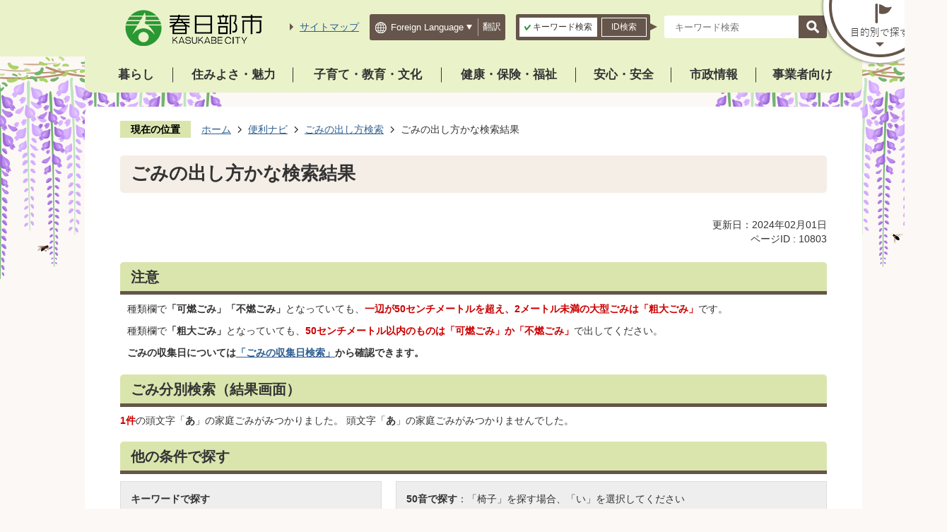

--- FILE ---
content_type: text/html
request_url: https://www.city.kasukabe.lg.jp/benrinavi/kateigomi/kana.html
body_size: 53923
content:
<!DOCTYPE HTML>
<html lang="ja">
<head>
  <meta charset="utf-8">
                                                                                              

        <meta name="keywords" content="">
<meta name="description" content="">    <meta property="og:title" content="ごみの出し方かな検索結果|春日部市公式ホームページ">
<meta property="og:type" content="article">
<meta property="og:url" content="https://www.city.kasukabe.lg.jp/benrinavi/kateigomi/kana.html">
  <meta property="og:image" content="//www.city.kasukabe.lg.jp/theme/base/img_common/ogp_noimage.png" />
  <meta property="og:description" content="              種類欄で「可燃ごみ」「不燃ごみ」となっていても、一辺が50センチメートルを超え、2メートル未満の大型ごみは「粗大ごみ」です。種類欄で「粗大ごみ」となっていても、50センチメートル以内のものは「可燃ごみ」か「不燃ごみ」で出してください。            " />  <meta name="viewport" content="width=750, user-scalable=yes">      <meta name="nsls:timestamp" content="Wed, 31 Jan 2024 15:00:00 GMT">            <title>ごみの出し方かな検索結果／春日部市公式ホームページ</title>    <link rel="canonical" href="https://www.city.kasukabe.lg.jp/benrinavi/kateigomi/kana.html">        
                            <link rel="icon" href="//www.city.kasukabe.lg.jp/favicon.ico">
        <link rel="apple-touch-icon" href="//www.city.kasukabe.lg.jp/theme/base/img_common/smartphone.png">
                                                  <link href="//www.city.kasukabe.lg.jp/theme/base/css/sub.css" rel="stylesheet" type="text/css" class="sp-style">              

                      
            
                                                        <script src="//www.city.kasukabe.lg.jp/theme/base/js/jquery.js"></script>
                              <script src="//www.city.kasukabe.lg.jp/theme/base/js/jquery_cookie.js"></script>
                              <script src="//www.city.kasukabe.lg.jp/theme/base/js/jquery-ui.min.js"></script>
                              <script src="//www.city.kasukabe.lg.jp/theme/base/js/common_lib.js"></script>
                              <script src="//www.city.kasukabe.lg.jp/theme/base/js/jquery.easing.1.3.js"></script>
                              <script src="//www.city.kasukabe.lg.jp/theme/base/js/jquery.bxslider.js"></script>
                              <script src="//www.city.kasukabe.lg.jp/theme/base/js/jquery_dropmenu.js"></script>
                                                          <script>(function(w,d,s,l,i){w[l]=w[l]||[];w[l].push({'gtm.start':
new Date().getTime(),event:'gtm.js'});var f=d.getElementsByTagName(s)[0],
j=d.createElement(s),dl=l!='dataLayer'?'&l='+l:'';j.async=true;j.src=
'https://www.googletagmanager.com/gtm.js?id='+i+dl;f.parentNode.insertBefore(j,f);
})(window,document,'script','dataLayer','GTM-T5N6PD4');</script>
<script src="//www.city.kasukabe.lg.jp/theme/base/js/jquery.smartslider.js"></script>
<script src="//www.city.kasukabe.lg.jp/theme/base/js/common.js"></script>
<script src="//www.city.kasukabe.lg.jp/theme/base/js/mutual_switching/mutual_switching.js"></script>
                                              <script src='//www.google.com/jsapi'></script>
                                          <script src="//www.city.kasukabe.lg.jp/theme/base/js/sub.js"></script>
                          

              
                  
  <!--[if lt IE 9]>
  <script src="//www.city.kasukabe.lg.jp/theme/base/js/html5shiv-printshiv.min.js"></script>
  <script src="//www.city.kasukabe.lg.jp/theme/base/js/css3-mediaqueries.js"></script>
  <![endif]-->

  <script>
    var cms_api_token="eyJ0eXAiOiJKV1QiLCJhbGciOiJIUzI1NiJ9.eyJjdXN0b21lcl9jb2RlIjoiMjExMjY0Iiwic2VydmljZV9uYW1lIjoiU01BUlQgQ01TIn0.soTyrani5NFtKTujG3ggxnxpqzv01mNIHMLDOBFtrmQ";
    var cms_api_domain="api2nd.smart-lgov.jp";
    var cms_api_site="";
    var cms_app_version="1.0.0";
    var cms_app_id="jp.ad.smartvalue.kasukabejoho";
    var site_domain = "https://www.city.kasukabe.lg.jp";
    var theme_name = "base";
    var cms_recruit_no = "0";
    var cms_recruit_history_no = "0";
    var cms_recruit_search_item = '[]';
    var is_smartphone = false;  </script>

  
  


</head>
<body>
          
              
                
  
  
  <p id="smartphone" class="jqs-go-to-sp" style="display: none;">
  <a href="https://www.city.kasukabe.lg.jp/benrinavi/kateigomi/kana.html" class="jqs-go-to-sp">
    <span class="wrap">
      <span class="txt">スマートフォン版を表示</span>
      <span class="ico"></span>
    </span>
  </a>
</p>
  <div id="wrapper" class="s-9901">
    <div id="wrapper-in">
      <div id="wrapper-in2">

        <div id="header-print">
          <header id="header" class="view-pc">
                          <p class="to-container"><a href="#container">本文へ</a></p>
<div class="header-subnav-area">
  <div class="in">
          <p id="header-logo"><a href="https://www.city.kasukabe.lg.jp/index.html">
        <img src="//www.city.kasukabe.lg.jp/theme/base/img_common/pc_header_logo.png" alt="春日部市 KASUKABE CITY">
      </a></p>
        <div class="box">
      <ul class="utility">
        <li class="sitemap">
          <a href="https://www.city.kasukabe.lg.jp/sitemap.html"><span>サイトマップ</span></a>
        </li>
        <li class="language">
          <div class="inner">
                           
<select name="honyaku" class="lang-select" title="Foreign Language">
  <option value="" lang="en">Foreign Language</option>
  <option value="https://translation2.j-server.com/LUCKSKBC/ns/w0/jaen/https://www.city.kasukabe.lg.jp/benrinavi/kateigomi/kana.html" lang="en">English</option>
  <option value="https://translation2.j-server.com/LUCKSKBC/ns/w0/jako/https://www.city.kasukabe.lg.jp/benrinavi/kateigomi/kana.html" lang="ko">&#54620;&#44397;&#50612;</option>  <option value="https://translation2.j-server.com/LUCKSKBC/ns/w0/jazh/https://www.city.kasukabe.lg.jp/benrinavi/kateigomi/kana.html" lang="zh-cn">中文（簡体）</option>
  <option value="https://translation2.j-server.com/LUCKSKBC/ns/w0/jazhb/https://www.city.kasukabe.lg.jp/benrinavi/kateigomi/kana.html" lang="zh-tw">中文（繁体）</option>
</select>
<button class="btn-lang-select js-btn-lang-select">
  翻訳
</button>
                      </div>
        </li>
      </ul>
      <div id="header-search">
        <ul class="tab" role="tablist">
          <li class="keyword active" role="tab" aria-controls="aria-header-tab1" aria-selected="true">
            <div class="title"><a href="#header-tab1"><span>キーワード検索</span></a></div>
          </li>
          <li class="pageid" role="tab" aria-controls="aria-header-tab2" aria-selected="false">
            <div class="title"><a href="#header-tab2"><span>ID検索</span></a></div>
          </li>
        </ul>
        <ul class="tabpanel">
          <li class="keyword active">
            <div id="aria-header-tab1" role="tabpanel" aria-hidden="false">
              <div id="header-tab1" class="bloc">
                <div class="isearch-box">
                                      
<form name="iSearchForm" action="https://search-kasukabe.dga.jp/" method="GET" onsubmit="return mysearch(this);">
  <input type="hidden" name="env" value="kasukabe">
  <input type="hidden" name="temp" value="search">
  <input type="hidden" name="ie" value="u">
  <input type="hidden" name="tss" value="180x135">
  <div class="inner">
          <label for="pcheader-keyword-input">
        <input type="text" name="kw" class="inputText iSearchAssist" value="" title="ここに検索語を入力" id="pcheader-keyword-input" placeholder="キーワード検索">
      </label>
      <label for="pcheader-keyword-submit">
        <input type="image" name="imageField" class="submit" src="//www.city.kasukabe.lg.jp/theme/base/img_common/btn_pcheader_keyword.png" alt="検索" id="pcheader-keyword-submit">
      </label>
      </div>
</form>
                                  </div>
              </div>
            </div>
          </li>
          <li class="pageid">
            <div id="aria-header-tab2" role="tabpanel" aria-hidden="true">
              <div id="header-tab2" class="bloc">
                <div class="page-number-search">
                  <div class="number-search-container">
                    <div class="inner">
                      <label for="pcheader-pageid-input">
                        <input name="number-search-input" class="number-search-input" type="text" placeholder="ページID検索" id="pcheader-pageid-input">
                      </label>
                      <label for="pcheader-pageid-submit">
                        <button class="btn-search number-search-submit" type="submit" id="pcheader-pageid-submit"><span class="visually-hidden">表示</span></button>
                      </label>
                    </div>
                  </div>
                </div>
              </div>
            </div>
          </li>
        </ul>
      </div>
    </div>
  </div>
</div>                                      <nav id="header-nav" aria-label="グローバルメニュー">
  <div class="in">
          
<script>
$(function() {
  $('.headerNaviDynBlock').each(function() {
    var block = $(this);
    var list = block.find('.headerNaviDynList');
    block.css('display', 'none');

    var url = block.attr('url');
    if (!url) {
      url = block.attr('data-url');
      if (!url) {
        return;
      }
    }

    $.getJSON(url, function(json) {
      var templateOrig = block.find('.headerNaviPageTemplate');
      if (templateOrig.length == 0) {
        return;
      }
      var template = templateOrig.clone().removeClass('headerNaviPageTemplate').addClass('pageEntity').css('display', '');
      block.find('.pageEntity').remove();
      var count = 0;
      for (var j=0; j<json.length; j++) {
        var item = json[j];
        if (item.is_category_index && item.child_pages_count == 0) {
          continue;
        }
        var entity = template.clone();
        entity.find('.pageLink').attr('href', item.url).text(item.page_name);
        entity.find('.pageDescription').text(item.description);
        list.append(entity);
        count++;
      }
      if (count > 0) {
        block.css('display', '');
      }
      templateOrig.remove();
    });
  });
});
</script>


<ul class="list">
  <li class="nav1">
    <p class="category"><a href="https://www.city.kasukabe.lg.jp/kurashi/index.html">暮らし</a></p>
          <div class="headerNaviDynBlock" data-url="//www.city.kasukabe.lg.jp/kurashi/index.tree.json">
        <div class="dropmenu">
          <div class="in">
            <div class="box">
              <ul class="list2 headerNaviDynList">
                <li class="headerNaviPageTemplate"><a class="pageLink"></a></li>
              </ul>
            </div>
          </div>
        </div>
      </div>
      </li>
  <li class="nav2">
    <p class="category"><a href="https://www.city.kasukabe.lg.jp/sumiyosa_miryoku/index.html">住みよさ・魅力</a></p>
          <div class="headerNaviDynBlock" data-url="//www.city.kasukabe.lg.jp/sumiyosa_miryoku/index.tree.json">
        <div class="dropmenu">
          <div class="in">
            <div class="box">
              <ul class="list2 headerNaviDynList">
                <li class="headerNaviPageTemplate"><a class="pageLink"></a></li>
              </ul>
            </div>
          </div>
        </div>
      </div>
      </li>
  <li class="nav3">
    <p class="category"><a href="https://www.city.kasukabe.lg.jp/kosodate_kyoiku_bunka/index.html">子育て・教育・文化</a></p>
          <div class="headerNaviDynBlock" data-url="//www.city.kasukabe.lg.jp/kosodate_kyoiku_bunka/index.tree.json">
        <div class="dropmenu">
          <div class="in">
            <div class="box">
              <ul class="list2 headerNaviDynList">
                <li class="headerNaviPageTemplate"><a class="pageLink"></a></li>
              </ul>
            </div>
          </div>
        </div>
      </div>
      </li>
  <li class="nav4">
    <p class="category"><a href="https://www.city.kasukabe.lg.jp/kenko_hoken_fukushi/index.html">健康・保険・福祉</a></p>
          <div class="headerNaviDynBlock" data-url="//www.city.kasukabe.lg.jp/kenko_hoken_fukushi/index.tree.json">
        <div class="dropmenu">
          <div class="in">
            <div class="box">
              <ul class="list2 headerNaviDynList">
                <li class="headerNaviPageTemplate"><a class="pageLink"></a></li>
              </ul>
            </div>
          </div>
        </div>
      </div>
      </li>
  <li class="nav5">
    <p class="category"><a href="https://www.city.kasukabe.lg.jp/anshin_anzen/index.html">安心・安全</a></p>
          <div class="headerNaviDynBlock" data-url="//www.city.kasukabe.lg.jp/anshin_anzen/index.tree.json">
        <div class="dropmenu">
          <div class="in">
            <div class="box">
              <ul class="list2 headerNaviDynList">
                <li class="headerNaviPageTemplate"><a class="pageLink"></a></li>
              </ul>
            </div>
          </div>
        </div>
      </div>
      </li>
  <li class="nav6">
    <p class="category"><a href="https://www.city.kasukabe.lg.jp/shiseijoho/index.html">市政情報</a></p>
          <div class="headerNaviDynBlock" data-url="//www.city.kasukabe.lg.jp/shiseijoho/index.tree.json">
        <div class="dropmenu">
          <div class="in">
            <div class="box">
              <ul class="list2 headerNaviDynList">
                <li class="headerNaviPageTemplate"><a class="pageLink"></a></li>
              </ul>
            </div>
          </div>
        </div>
      </div>
      </li>
  <li class="nav7">
    <p class="category"><a href="https://www.city.kasukabe.lg.jp/jigyoshamuke/index.html">事業者向け</a></p>
          <div class="headerNaviDynBlock" data-url="//www.city.kasukabe.lg.jp/jigyoshamuke/index.tree.json">
        <div class="dropmenu">
          <div class="in">
            <div class="box">
              <ul class="list2 headerNaviDynList">
                <li class="headerNaviPageTemplate"><a class="pageLink"></a></li>
              </ul>
            </div>
          </div>
        </div>
      </div>
      </li>
</ul>      </div>
</nav>                                      <nav id="search-menu" aria-label="「目的別で探す」メニュー">
  <p class="search-open">
    <button><img src="//www.city.kasukabe.lg.jp/theme/base/img_common/pc_search_open.png" alt="「目的別で探す」メニューを開く"></button>
  </p>
  <div class="bg">
    <p class="search-close">
      <button><img src="//www.city.kasukabe.lg.jp/theme/base/img_common/pc_search_close.png" alt="「目的別で探す」メニューを閉じる"></button>
    </p>
          

<div class="box">
  <div class="in">
    <div class="type">
      <div class="search1">
        <div class="title-area">
          <p class="title">暮らしの場面</p>
          <p class="en" lang="en">LIFE STAGES</p>
        </div>
        <div class="lifescene2">
          <ul class="list">
            <li class="life1"><a href="https://www.city.kasukabe.lg.jp/soshikikarasagasu/kodomosodanka/gyomuannai/1/5/index.html">
              <div class="bloc"><span>妊娠･出産</span></div>
            </a></li>
            <li class="life2"><a href="https://www.city.kasukabe.lg.jp/sumiyosa_miryoku/kasukabestyle_puls1nahibi/kasukabenokoto/1/1/index.html">
              <div class="bloc"><span>子育て</span></div>
            </a></li>
            <li class="life3"><a href="https://www.city.kasukabe.lg.jp/soshikikarasagasu/kasukabeshi/jinseinodekigotokarasagasu/5236.html">
              <div class="bloc"><span>入園・入学</span></div>
            </a></li>
            <li class="life4"><a href="https://www.city.kasukabe.lg.jp/soshikikarasagasu/kasukabeshi/jinseinodekigotokarasagasu/5238.html">
              <div class="bloc"><span>就職・退職</span></div>
            </a></li>
            <li class="life5"><a href="https://www.city.kasukabe.lg.jp/soshikikarasagasu/kasukabeshi/jinseinodekigotokarasagasu/5234.html">
              <div class="bloc"><span>結婚･離婚</span></div>
            </a></li>
            <li class="life6"><a href="https://www.city.kasukabe.lg.jp/soshikikarasagasu/kasukabeshi/jinseinodekigotokarasagasu/5233.html">
              <div class="bloc"><span>引越し・住まい</span></div>
            </a></li>
            <li class="life7"><a href="https://www.city.kasukabe.lg.jp/soshikikarasagasu/kasukabeshi/jinseinodekigotokarasagasu/5235.html">
              <div class="bloc"><span>高齢･介護</span></div>
            </a></li>
            <li class="life8"><a href="https://www.city.kasukabe.lg.jp/jinseinodekigotokarasagasu/9293.html">
              <div class="bloc"><span>おくやみ</span></div>
            </a></li>
          </ul>
        </div>
      </div>
    </div>
    <div class="type">
      <div class="search2">
        <p class="title">よく利用されるメニュー</p>
        <div class="bloc">
          <ul class="list">
            <li><a href="https://www.city.kasukabe.lg.jp/benrinavi/tetsuzukinavi.html">手続きナビ</a></li>
            <li><a href="https://www.city.kasukabe.lg.jp/benrinavi/shinseishodownload/index.html">申請書ダウンロード</a></li>
            <li><a href="https://www.city.kasukabe.lg.jp/benrinavi/11164.html">ごみ出し検索</a></li>
            <li><a href="https://www.city.kasukabe.lg.jp/kurashi/kotsu/shikomyuniteibus_harubus/index.html">春バス</a></li>
            <li><a href="https://www.city.kasukabe.lg.jp/benrinavi/shisetsumap.html">施設マップ</a></li>
          </ul>
        </div>
      </div>
      <div class="search3">
        <p class="title">よくある質問</p>
                
                  <div class="bloc">
                          <ul class="list">
                                  <li><a href="https://www.city.kasukabe.lg.jp/benrinavi/yokuarushitsumon/yokuarushitsumon_sumiyosa_miryoku/index.html">よくある質問（住みよさ・魅力）</a></li>
                                  <li><a href="https://www.city.kasukabe.lg.jp/benrinavi/yokuarushitsumon/yokuarushitsumon_kurashi/index.html">よくある質問(暮らし)</a></li>
                                  <li><a href="https://www.city.kasukabe.lg.jp/benrinavi/yokuarushitsumon/yokuarushitsumon_jigyoshamuke/index.html">よくある質問(事業者向け)</a></li>
                                  <li><a href="https://www.city.kasukabe.lg.jp/benrinavi/yokuarushitsumon/yokuarushitsumon_shiseijoho/index.html">よくある質問(市政情報)</a></li>
                                  <li><a href="https://www.city.kasukabe.lg.jp/benrinavi/yokuarushitsumon/yokuarushitsumon_kosodate_kyoiku_bunka/index.html">よくある質問(子育て・教育・文化)</a></li>
                                  <li><a href="https://www.city.kasukabe.lg.jp/benrinavi/yokuarushitsumon/yokuarushitsumon_kenko_hoken_fukushi/index.html">よくある質問(健康・保険・福祉)</a></li>
                              </ul>
                      </div>
              </div>
    </div>
    <div class="type">
      <div class="search4">
        <p class="title">よく見られるページ</p>
        <div class="bloc">
                      <div class="ranking-in">
              <ul class="list">
              </ul>
            </div>
                  </div>
      </div>
      <div class="search5">
        <p class="title">関連施設などのページ</p>
        <div class="bloc">
          <ul class="list">
            <li><a href="https://www.city.kasukabe.lg.jp/soshikikarasagasu/shakaikyoikuka/gyomuannai/2/1/1/5412.html">春日部市立図書館</a></li>
            <li><a href="https://www.city.kasukabe.lg.jp/soshikikarasagasu/gakkosomuka/gyomuannai/4/1/2/6210.html">市民文化会館</a></li>
            <li><a href="https://www.city.kasukabe.lg.jp/soshikikarasagasu/sportssuishinka/gyomuannai/5/1/1/3416.html">総合体育館</a></li>
            <li><a href="https://www.city.kasukabe.lg.jp/soshikikarasagasu/koenryokuchika/gyomuannai/8/1/1/4582.html">内牧公園</a></li>
            <li><a href="https://www.city.kasukabe.lg.jp/soshikikarasagasu/koenryokuchika/gyomuannai/8/1/1/4576.html">庄和総合公園</a></li>
          </ul>
        </div>
      </div>
    </div>
  </div>
</div>      </div>
</nav>                      </header>
                      <header id="sp-header" class="view-sp">

  <div id="sp-header-area">
          <p class="sp-header-logo">
        <a href="https://www.city.kasukabe.lg.jp/index.html">
          <img src="//www.city.kasukabe.lg.jp/theme/base/img_common/sp_header_logo.png" alt="春日部市 KASUKABE CITY">
        </a>
      </p>
        <nav class="sp-header-nav" aria-label="スマホメニュー">
      <p class="search-btn">
        <button><img src="//www.city.kasukabe.lg.jp/theme/base/img_common/sp_search_open.jpg" alt="目的別で探すを開く"></button>
      </p>
      <p class="menu-btn">
        <button><img src="//www.city.kasukabe.lg.jp/theme/base/img_common/sp_menu_open.jpg" alt="メニューを開く"></button>
      </p>
    </nav>
  </div>

  <div class="modal-search-bg"></div>
  <div class="modal-search">
    <div id="sp-header-search" class="view-sp">
      <ul class="tab" role="tablist">
        <li class="keyword active" role="tab" aria-controls="aria-sp-header-tab1" aria-selected="true">
          <div class="title"><a href="#sp-header-tab1"><span>キーワード検索</span></a></div>
        </li>
        <li class="pageid" role="tab" aria-controls="aria-sp-header-tab2" aria-selected="false">
          <div class="title"><a href="#sp-header-tab2"><span>ID検索</span></a></div>
        </li>
      </ul>
      <ul class="tabpanel">
        <li class="keyword active">
          <div id="aria-sp-header-tab1" role="tabpanel" aria-hidden="false">
            <div id="sp-header-tab1" class="bloc">
              <div class="isearch-box">
                                  
<form name="iSearchForm" action="https://search-kasukabe.dga.jp/" method="GET" onsubmit="return mysearch(this);">
  <input type="hidden" name="env" value="kasukabe">
  <input type="hidden" name="temp" value="search">
  <input type="hidden" name="ie" value="u">
  <input type="hidden" name="tss" value="180x135">
  <div class="inner">
          <label for="spheader-keyword-input">
        <input type="text" name="kw" class="inputText iSearchAssist" value="" title="ここに検索語を入力" id="spheader-keyword-input" placeholder="キーワード検索">
      </label>
      <label for="spheader-keyword-submit">
        <input type="image" name="imageField" class="submit" src="//www.city.kasukabe.lg.jp/theme/base/img_common/btn_spheader_keyword.png" alt="検索" id="spheader-keyword-submit">
      </label>
      </div>
</form>
                              </div>
            </div>
          </div>
        </li>
        <li class="pageid">
          <div id="aria-sp-header-tab2" role="tabpanel" aria-hidden="true">
            <div id="sp-header-tab2" class="bloc">
              <div class="page-number-search">
                <div class="number-search-container">
                  <div class="inner">
                    <label for="spheader-pageid-input">
                      <input name="number-search-input" class="number-search-input" type="text" placeholder="ページID検索" id="spheader-pageid-input">
                    </label>
                    <label for="spheader-pageid-submit">
                      <button class="btn-search number-search-submit" type="submit" id="spheader-pageid-submit"><span class="visually-hidden">表示</span></button>
                    </label>
                  </div>
                </div>
              </div>
            </div>
          </div>
        </li>
      </ul>
    </div>
          

<div class="box">
  <div class="in">
    <div class="type">
      <div class="search1">
        <div class="title-area">
          <p class="title">暮らしの場面</p>
          <p class="en" lang="en">LIFE STAGES</p>
        </div>
        <div class="lifescene2">
          <ul class="list">
            <li class="life1"><a href="https://www.city.kasukabe.lg.jp/soshikikarasagasu/kodomosodanka/gyomuannai/1/5/index.html">
              <div class="bloc"><span>妊娠･出産</span></div>
            </a></li>
            <li class="life2"><a href="https://www.city.kasukabe.lg.jp/sumiyosa_miryoku/kasukabestyle_puls1nahibi/kasukabenokoto/1/1/index.html">
              <div class="bloc"><span>子育て</span></div>
            </a></li>
            <li class="life3"><a href="https://www.city.kasukabe.lg.jp/soshikikarasagasu/kasukabeshi/jinseinodekigotokarasagasu/5236.html">
              <div class="bloc"><span>入園・入学</span></div>
            </a></li>
            <li class="life4"><a href="https://www.city.kasukabe.lg.jp/soshikikarasagasu/kasukabeshi/jinseinodekigotokarasagasu/5238.html">
              <div class="bloc"><span>就職・退職</span></div>
            </a></li>
            <li class="life5"><a href="https://www.city.kasukabe.lg.jp/soshikikarasagasu/kasukabeshi/jinseinodekigotokarasagasu/5234.html">
              <div class="bloc"><span>結婚･離婚</span></div>
            </a></li>
            <li class="life6"><a href="https://www.city.kasukabe.lg.jp/soshikikarasagasu/kasukabeshi/jinseinodekigotokarasagasu/5233.html">
              <div class="bloc"><span>引越し・住まい</span></div>
            </a></li>
            <li class="life7"><a href="https://www.city.kasukabe.lg.jp/soshikikarasagasu/kasukabeshi/jinseinodekigotokarasagasu/5235.html">
              <div class="bloc"><span>高齢･介護</span></div>
            </a></li>
            <li class="life8"><a href="https://www.city.kasukabe.lg.jp/jinseinodekigotokarasagasu/9293.html">
              <div class="bloc"><span>おくやみ</span></div>
            </a></li>
          </ul>
        </div>
      </div>
    </div>
    <div class="type" role="tablist">
      <div class="search2">
        <p class="title">よく利用されるメニュー<button type="button" role="tab" aria-controls="sp-search2" aria-selected="false" aria-expanded="false" class="plus"><span>よく利用されるメニューの中身を開く</span></button></p>
        <div class="bloc" role="tabpanel" id="sp-search2" aria-hidden="true">
          <ul class="list">
            <li><a href="https://www.city.kasukabe.lg.jp/benrinavi/tetsuzukinavi.html">手続きナビ</a></li>
            <li><a href="https://www.city.kasukabe.lg.jp/benrinavi/shinseishodownload/index.html">申請書ダウンロード</a></li>
            <li><a href="https://www.city.kasukabe.lg.jp/benrinavi/11164.html">ごみ出し検索</a></li>
            <li><a href="https://www.city.kasukabe.lg.jp/kurashi/kotsu/shikomyuniteibus_harubus/index.html">春バス</a></li>
            <li><a href="https://www.city.kasukabe.lg.jp/benrinavi/shisetsumap.html">施設マップ</a></li>
          </ul>
        </div>
      </div>
      <div class="search3">
        <p class="title">よくある質問<button type="button" role="tab" aria-controls="sp-search3" aria-selected="false" aria-expanded="false" class="plus"><span>よく利用されるメニューの中身を開く</span></button></p>
                
                  <div class="bloc" role="tabpanel" id="sp-search3" aria-hidden="true">
                          <ul class="list">
                                  <li><a href="https://www.city.kasukabe.lg.jp/benrinavi/yokuarushitsumon/yokuarushitsumon_sumiyosa_miryoku/index.html">よくある質問（住みよさ・魅力）</a></li>
                                  <li><a href="https://www.city.kasukabe.lg.jp/benrinavi/yokuarushitsumon/yokuarushitsumon_kurashi/index.html">よくある質問(暮らし)</a></li>
                                  <li><a href="https://www.city.kasukabe.lg.jp/benrinavi/yokuarushitsumon/yokuarushitsumon_jigyoshamuke/index.html">よくある質問(事業者向け)</a></li>
                                  <li><a href="https://www.city.kasukabe.lg.jp/benrinavi/yokuarushitsumon/yokuarushitsumon_shiseijoho/index.html">よくある質問(市政情報)</a></li>
                                  <li><a href="https://www.city.kasukabe.lg.jp/benrinavi/yokuarushitsumon/yokuarushitsumon_kosodate_kyoiku_bunka/index.html">よくある質問(子育て・教育・文化)</a></li>
                                  <li><a href="https://www.city.kasukabe.lg.jp/benrinavi/yokuarushitsumon/yokuarushitsumon_kenko_hoken_fukushi/index.html">よくある質問(健康・保険・福祉)</a></li>
                              </ul>
                      </div>
              </div>
    </div>
    <div class="type" role="tablist">
      <div class="search4">
        <p class="title">よく見られるページ<button type="button" role="tab" aria-controls="sp-search4" aria-selected="false" aria-expanded="false" class="plus"><span>よく利用されるメニューの中身を開く</span></button></p>
        <div class="bloc" role="tabpanel" id="sp-search4" aria-hidden="true">
                      <div class="ranking-in">
              <ul class="list">
              </ul>
            </div>
                  </div>
      </div>
      <div class="search5">
        <p class="title">関連施設などのページ<button type="button" role="tab" aria-controls="sp-search5" aria-selected="false" aria-expanded="false" class="plus"><span>よく利用されるメニューの中身を開く</span></button></p>
        <div class="bloc" role="tabpanel" id="sp-search5" aria-hidden="true">
          <ul class="list">
            <li><a href="https://www.city.kasukabe.lg.jp/soshikikarasagasu/shakaikyoikuka/gyomuannai/2/1/1/5412.html">春日部市立図書館</a></li>
            <li><a href="https://www.city.kasukabe.lg.jp/soshikikarasagasu/gakkosomuka/gyomuannai/4/1/2/6210.html">市民文化会館</a></li>
            <li><a href="https://www.city.kasukabe.lg.jp/soshikikarasagasu/sportssuishinka/gyomuannai/5/1/1/3416.html">総合体育館</a></li>
            <li><a href="https://www.city.kasukabe.lg.jp/soshikikarasagasu/koenryokuchika/gyomuannai/8/1/1/4582.html">内牧公園</a></li>
            <li><a href="https://www.city.kasukabe.lg.jp/soshikikarasagasu/koenryokuchika/gyomuannai/8/1/1/4576.html">庄和総合公園</a></li>
          </ul>
        </div>
      </div>
    </div>
  </div>
</div>        <p class="search-close2"><button><span>目的別メニューを閉じる</span></button></p>
  </div>

  <div class="modal-menu-bg"></div>
  <div class="modal-menu">
                      <nav class="sp-nav" aria-label="スマホ展開メニュー">
  <ul class="list" role="tablist">
    <li class="nav">
      <p class="title"><a href="https://www.city.kasukabe.lg.jp/index.html">ホーム</a></p>
    </li>
    <li class="nav">
      <p class="title">
        <a href="https://www.city.kasukabe.lg.jp/kurashi/index.html">暮らし</a>
        <button type="button" role="tab" aria-controls="sp-nav1" aria-selected="false" aria-expanded="false" class="plus"><span>暮らしを開く</span></button>
      </p>
              <div class="headerNaviDynBlock" data-url="//www.city.kasukabe.lg.jp/kurashi/index.tree.json">
          <div class="bloc" role="tabpanel" id="sp-nav1" aria-hidden="true">
            <ul class="list2 headerNaviDynList">
              <li class="headerNaviPageTemplate"><a class="pageLink"></a></li>
            </ul>
          </div>
        </div>
          </li>
    <li class="nav">
      <p class="title">
        <a href="https://www.city.kasukabe.lg.jp/sumiyosa_miryoku/index.html">住みよさ・魅力</a>
        <button type="button" role="tab" aria-controls="sp-nav2" aria-selected="false" aria-expanded="false" class="plus"><span>住みよさ・魅力を開く</span></button>
      </p>
              <div class="headerNaviDynBlock" data-url="//www.city.kasukabe.lg.jp/sumiyosa_miryoku/index.tree.json">
          <div class="bloc" role="tabpanel" id="sp-nav2" aria-hidden="true">
            <ul class="list2 headerNaviDynList">
              <li class="headerNaviPageTemplate"><a class="pageLink"></a></li>
            </ul>
          </div>
        </div>
          </li>
    <li class="nav">
      <p class="title">
        <a href="https://www.city.kasukabe.lg.jp/kosodate_kyoiku_bunka/index.html">子育て・教育・文化</a>
        <button type="button" role="tab" aria-controls="sp-nav3" aria-selected="false" aria-expanded="false" class="plus"><span>子育て・教育・文化を開く</span></button>
      </p>
              <div class="headerNaviDynBlock" data-url="//www.city.kasukabe.lg.jp/kosodate_kyoiku_bunka/index.tree.json">
          <div class="bloc" role="tabpanel" id="sp-nav3" aria-hidden="true">
            <ul class="list2 headerNaviDynList">
              <li class="headerNaviPageTemplate"><a class="pageLink"></a></li>
            </ul>
          </div>
        </div>
          </li>
    <li class="nav">
      <p class="title">
        <a href="https://www.city.kasukabe.lg.jp/kenko_hoken_fukushi/index.html">健康・保険・福祉</a>
        <button type="button" role="tab" aria-controls="sp-nav4" aria-selected="false" aria-expanded="false" class="plus"><span>健康・保険・福祉を開く</span></button>
      </p>
              <div class="headerNaviDynBlock" data-url="//www.city.kasukabe.lg.jp/kenko_hoken_fukushi/index.tree.json">
          <div class="bloc" role="tabpanel" id="sp-nav4" aria-hidden="true">
            <ul class="list2 headerNaviDynList">
              <li class="headerNaviPageTemplate"><a class="pageLink"></a></li>
            </ul>
          </div>
        </div>
          </li>
    <li class="nav">
      <p class="title">
        <a href="https://www.city.kasukabe.lg.jp/anshin_anzen/index.html">安心・安全</a>
        <button type="button" role="tab" aria-controls="sp-nav5" aria-selected="false" aria-expanded="false" class="plus"><span>安心・安全を開く</span></button>
      </p>
              <div class="headerNaviDynBlock" data-url="//www.city.kasukabe.lg.jp/anshin_anzen/index.tree.json">
          <div class="bloc" role="tabpanel" id="sp-nav5" aria-hidden="true">
            <ul class="list2 headerNaviDynList">
              <li class="headerNaviPageTemplate"><a class="pageLink"></a></li>
            </ul>
          </div>
        </div>
          </li>
    <li class="nav">
      <p class="title">
        <a href="https://www.city.kasukabe.lg.jp/shiseijoho/index.html">市政情報</a>
        <button type="button" role="tab" aria-controls="sp-nav6" aria-selected="false" aria-expanded="false" class="plus"><span>市政情報を開く</span></button>
      </p>
              <div class="headerNaviDynBlock" data-url="//www.city.kasukabe.lg.jp/shiseijoho/index.tree.json">
          <div class="bloc" role="tabpanel" id="sp-nav6" aria-hidden="true">
            <ul class="list2 headerNaviDynList">
              <li class="headerNaviPageTemplate"><a class="pageLink"></a></li>
            </ul>
          </div>
        </div>
          </li>
    <li class="nav">
      <p class="title">
        <a href="https://www.city.kasukabe.lg.jp/jigyoshamuke/index.html">事業者向け</a>
        <button type="button" role="tab" aria-controls="sp-nav7" aria-selected="false" aria-expanded="false" class="plus"><span>事業者向けを開く</span></button>
      </p>
              <div class="headerNaviDynBlock" data-url="//www.city.kasukabe.lg.jp/jigyoshamuke/index.tree.json">
          <div class="bloc" role="tabpanel" id="sp-nav7" aria-hidden="true">
            <ul class="list2 headerNaviDynList">
              <li class="headerNaviPageTemplate"><a class="pageLink"></a></li>
            </ul>
          </div>
        </div>
          </li>
  </ul>
</nav>          
    <div class="support">
      <ul class="list">
        <li class="sitemap">
          <a href="https://www.city.kasukabe.lg.jp/sitemap.html"><span>サイトマップ</span></a>
        </li>
        <li class="language">
          <div class="inner">
                           
<select name="honyaku" class="lang-select" title="Foreign Language">
  <option value="" lang="en">Foreign Language</option>
  <option value="https://translation2.j-server.com/LUCKSKBC/ns/w0/jaen/https://www.city.kasukabe.lg.jp/benrinavi/kateigomi/kana.html" lang="en">English</option>
  <option value="https://translation2.j-server.com/LUCKSKBC/ns/w0/jako/https://www.city.kasukabe.lg.jp/benrinavi/kateigomi/kana.html" lang="ko">&#54620;&#44397;&#50612;</option>  <option value="https://translation2.j-server.com/LUCKSKBC/ns/w0/jazh/https://www.city.kasukabe.lg.jp/benrinavi/kateigomi/kana.html" lang="zh-cn">中文（簡体）</option>
  <option value="https://translation2.j-server.com/LUCKSKBC/ns/w0/jazhb/https://www.city.kasukabe.lg.jp/benrinavi/kateigomi/kana.html" lang="zh-tw">中文（繁体）</option>
</select>
<button class="btn-lang-select js-btn-lang-select">
  翻訳
</button>
                      </div>
        </li>
        <li class="to-pc-link jqs-go-to-pc">
          <a href="https://www.city.kasukabe.lg.jp/benrinavi/kateigomi/kana.html"><span>PCサイトを表示</span></a>
        </li>
      </ul>
    </div>

    <p class="menu-close2"><button><span>メニューを閉じる</span></button></p>
  </div>

</header>                  </div>

        <div class="pankuzu-outer">
          <dl id="pankuzu" class="clearfix">
            <dt class="title">現在の位置</dt>
            <dd class="in">
              

<ul class="list">
              <li><a href="https://www.city.kasukabe.lg.jp/index.html">ホーム</a></li>
                  <li class="icon"><a href="https://www.city.kasukabe.lg.jp/benrinavi/index.html">便利ナビ</a></li>
                  <li class="icon"><a href="https://www.city.kasukabe.lg.jp/benrinavi/kateigomi/index.html">ごみの出し方検索</a></li>
            <li class="icon"><span>ごみの出し方かな検索結果</span></li>
  </ul>
            </dd>
          </dl>
        </div>

        <section id="container" tabindex="-1">
          <div id="container-in-wide" class="clearfix">

            <article id="contents" role="main">

                                
      <h1 class="title"><span class="bg"><span class="bg2">ごみの出し方かな検索結果</span></span></h1>
                  
              <div id="social-update-area">
                                                    

  
                
            
            
                     
        <p class="update">更新日：2024年02月01日</p>

  
                              </div>

                                                                        
                          
                    
                  
    <div class="page-number-display">
      <span class="number-display-label">ページID : </span>      <span class="number-display">10803</span>
    </div>
  

              <div id="contents-in">      
 <!-- CMS編集領域ここから -->
  <div class="free-layout-area">
    <div>
            
            
            
            
            
            
            <h2><span class="bg"><span class="bg2"><span class="bg3">注意</span></span></span></h2>
          
          
          
          
          
          
          

            
            
            
            
            
            
            
            
            
            
            <div class="wysiwyg">
              <p>種類欄で<strong>「可燃ごみ」「不燃ごみ」</strong>となっていても、<strong class="text_">一辺が50センチメートルを超え、2メートル未満の大型ごみは「粗大ごみ」</strong>です。</p>

<p>種類欄で<strong>「粗大ごみ」</strong>となっていても、<strong class="text_">50センチメートル以内のものは「可燃ごみ」か「不燃ごみ」</strong>で出してください。</p>
            </div>
          
          
          
          
          
          
          
          
          
          
          

            
            
            
            
            
            <div class="wysiwyg">
              <p><strong>ごみの収集日については</strong><a class="icon" href="https://www.city.kasukabe.lg.jp/benrinavi/shushubi/10804.html"><strong>「ごみの収集日検索」</strong></a><strong>から確認できます。</strong></p>
            </div>
          
          
          
          
          
          
</div>
  </div>
 <!-- CMS編集領域ここまで -->

                  
    <h2 class="head-title"><span class="bg"><span class="bg2"><span class="type_name">家庭ごみの出し方検索</span>（結果画面）</h2><!-- 家庭ごみの出し方検索（結果画面） -->

        <div class="garbage-result-area">
      <span class="garbage-result-found"><strong class="count">1件</strong>の頭文字「<strong class="search-kana">あ</strong>」の<span class="reserve1">家庭ごみ</span>がみつかりました。</span>
      <span class="garbage-result-not-found">頭文字「<strong class="search-kana">あ</strong>」の<span class="reserve1">家庭ごみ</span>がみつかりませんでした。</span>
      <h2 class="head-title"><span class="bg"><span class="bg2">他の条件で探す</span></span></h2>
    </div>
    
    <div class="garbage-search-area">
      <div class="unit clearfix">
        <div class="left-col">
          <div class="in">
            <form id="form1" name="form1" method="get" action="keyword.html#result">
              <p class="desc"><strong>キーワードで探す</strong></p>
              <p class="box">
                <input name="keyword" type="text" class="input" title="キーワードで探す"><span class="input-box"><input type="image" src="//www.city.kasukabe.lg.jp/theme/base/img_sub/garbage_search_area_btn.png" alt="入力した条件で検索"></span>
              </p>
            </form>
          </div>
        </div>
        <div class="right-col">
          <div class="in">
            <p class="desc"><strong>50音で探す</strong><span class="reserve2">：「椅子」を探す場合、「い」を選択ください</span></p>
            <div class="tab" id="garbage-tab">
              <ul class="list">
                <li><a href="#garbage-tab-1" class="first">あ行</a></li>
                <li><a href="#garbage-tab-2">か行</a></li>
                <li><a href="#garbage-tab-3">さ行</a></li>
                <li><a href="#garbage-tab-4">た行</a></li>
                <li><a href="#garbage-tab-5">な行</a></li>
                <li><a href="#garbage-tab-6">は行</a></li>
                <li><a href="#garbage-tab-7">ま行</a></li>
                <li class="sp"><a href="#garbage-tab-8">やらわ行</a></li>
              </ul>
              <div class="box2 ui-tabs-hide" id="garbage-tab-1">
                <ul class="list2">
                  <li><a class="js-blank2" href="kana.html?kana=%e3%81%82#result">あ</a></li>
                  <li><a class="js-blank2" href="kana.html?kana=%e3%81%84#result">い</a></li>
                  <li><a class="js-blank2" href="kana.html?kana=%e3%81%86#result">う</a></li>
                  <li><a class="js-blank2" href="kana.html?kana=%e3%81%88#result">え</a></li>
                  <li><a class="js-blank2" href="kana.html?kana=%e3%81%8a#result">お</a></li>
                </ul>
              </div>
              <div class="box2 ui-tabs-hide" id="garbage-tab-2">
                <ul class="list2">
                  <li><a class="js-blank2" href="kana.html?kana=%e3%81%8b#result">か</a></li>
                  <li><a class="js-blank2" href="kana.html?kana=%e3%81%8d#result">き</a></li>
                  <li><a class="js-blank2" href="kana.html?kana=%e3%81%8f#result">く</a></li>
                  <li><a class="js-blank2" href="kana.html?kana=%e3%81%91#result">け</a></li>
                  <li><a class="js-blank2" href="kana.html?kana=%e3%81%93#result">こ</a></li>
                </ul>
              </div>
              <div class="box2 ui-tabs-hide" id="garbage-tab-3">
                <ul class="list2">
                  <li><a class="js-blank2" href="kana.html?kana=%e3%81%95#result">さ</a></li>
                  <li><a class="js-blank2" href="kana.html?kana=%e3%81%97#result">し</a></li>
                  <li><a class="js-blank2" href="kana.html?kana=%e3%81%99#result">す</a></li>
                  <li><a class="js-blank2" href="kana.html?kana=%e3%81%9b#result">せ</a></li>
                  <li><a class="js-blank2" href="kana.html?kana=%e3%81%9d#result">そ</a></li>
                </ul>
              </div>
              <div class="box2 ui-tabs-hide" id="garbage-tab-4">
                <ul class="list2">
                  <li><a class="js-blank2" href="kana.html?kana=%e3%81%9f#result">た</a></li>
                  <li><a class="js-blank2" href="kana.html?kana=%e3%81%a1#result">ち</a></li>
                  <li><a class="js-blank2" href="kana.html?kana=%e3%81%a4#result">つ</a></li>
                  <li><a class="js-blank2" href="kana.html?kana=%e3%81%a6#result">て</a></li>
                  <li><a class="js-blank2" href="kana.html?kana=%e3%81%a8#result">と</a></li>
                </ul>
              </div>
              <div class="box2 ui-tabs-hide" id="garbage-tab-5">
                <ul class="list2">
                  <li><a class="js-blank2" href="kana.html?kana=%e3%81%aa#result">な</a></li>
                  <li><a class="js-blank2" href="kana.html?kana=%e3%81%ab#result">に</a></li>
                  <li><a class="js-blank2" href="kana.html?kana=%e3%81%ac#result">ぬ</a></li>
                  <li><a class="js-blank2" href="kana.html?kana=%e3%81%ad#result">ね</a></li>
                  <li><a class="js-blank2" href="kana.html?kana=%e3%81%ae#result">の</a></li>
                </ul>
              </div>
              <div class="box2 ui-tabs-hide" id="garbage-tab-6">
                <ul class="list2">
                  <li><a class="js-blank2" href="kana.html?kana=%e3%81%af#result">は</a></li>
                  <li><a class="js-blank2" href="kana.html?kana=%e3%81%b2#result">ひ</a></li>
                  <li><a class="js-blank2" href="kana.html?kana=%e3%81%b5#result">ふ</a></li>
                  <li><a class="js-blank2" href="kana.html?kana=%e3%81%b8#result">へ</a></li>
                  <li><a class="js-blank2" href="kana.html?kana=%e3%81%bb#result">ほ</a></li>
                </ul>
              </div>
              <div class="box2 ui-tabs-hide" id="garbage-tab-7">
                <ul class="list2">
                  <li><a class="js-blank2" href="kana.html?kana=%e3%81%be#result">ま</a></li>
                  <li><a class="js-blank2" href="kana.html?kana=%e3%81%bf#result">み</a></li>
                  <li><a class="js-blank2" href="kana.html?kana=%e3%82%80#result">む</a></li>
                  <li><a class="js-blank2" href="kana.html?kana=%e3%82%81#result">め</a></li>
                  <li><a class="js-blank2" href="kana.html?kana=%e3%82%82#result">も</a></li>
                </ul>
              </div>
              <div class="box2 ui-tabs-hide" id="garbage-tab-8">
                <ul class="list2">
                  <li><a class="js-blank2" href="kana.html?kana=%e3%82%84#result">や</a></li>
                  <li><a class="js-blank2" href="kana.html?kana=%e3%82%86#result">ゆ</a></li>
                  <li><a class="js-blank2" href="kana.html?kana=%e3%82%88#result">よ</a></li>
                  <li><a class="js-blank2" href="kana.html?kana=%e3%82%89#result">ら</a></li>
                  <li><a class="js-blank2" href="kana.html?kana=%e3%82%8a#result">り</a></li>
                  <li><a class="js-blank2" href="kana.html?kana=%e3%82%8b#result">る</a></li>
                  <li><a class="js-blank2" href="kana.html?kana=%e3%82%8c#result">れ</a></li>
                  <li><a class="js-blank2" href="kana.html?kana=%e3%82%8d#result">ろ</a></li>
                  <li><a class="js-blank2" href="kana.html?kana=%e3%82%8f#result">わ</a></li>
                </ul>
              </div>
            </div>
          </div>
        </div>
      </div>

      <!-- <div class="attention-area">
        <div class="wysiwyg">
          <p>
            ※「キーワードを探す」では、調べたいごみの名前を入力して&quot;入力した条件で検索&quot;ボタンをクリックしてください。<br>例）いす、椅子 など
          </p>
        </div>
      </div> -->
    </div>


        <div class="garbage-result-area">
      <table id="garbage-result-table" class="table garbage-table table-fix">
      <caption>頭文字「<strong class="search-kana">あ</strong>」の<span class="type_name">家庭ごみの出し方検索</span>結果一覧</caption>
        <!-- <tr>
          <th scope="col1">品目</th>
          <th scope="col2">区分</th>
          <th scope="col3">収集に出す際の条件等</th>
          <th scope="col4">直接搬入先</th>
        </tr> -->
        <!-- <tr>
          <td class="col1">サーフボード</td>
          <td class="col2">回収なし</td>
          <td class="col3">許可業者へ依頼</td>
          <td class="col4">太宰府市環境美化センター</td>
        </tr> -->
      </table>
    </div>
    <script type="text/javascript">
  var keyword_param_key = 'keyword';
  var kana_param_key = 'kana';
  var kana_search_no = 1;
  var search_page_flag = 2;
  var type_id = 1;
</script>
<script src="//www.city.kasukabe.lg.jp/resource/js/search_trash_separation.js"></script>

 <!-- CMS編集領域ここから -->
  <div class="free-layout-area">
    <div>
            
            
            
            
            
            
            
            
            
            
            <h2><span class="bg"><span class="bg2"><span class="bg3">ごみの出し方に関するページ</span></span></span></h2>
          
          
          
          
          
          
          
          
          
          
          
<p class="link-item"><a class="icon" href="https://www.city.kasukabe.lg.jp/kurashi/gomi_recycle/index.html">ごみ・リサイクル</a></p>
<p class="link-item"><a class="icon" href="https://www.city.kasukabe.lg.jp/kurashi/gomi_recycle/kateigomi/9748.html">ごみと資源物の出し方のルール</a></p>
<p class="link-item"></p>
<p class="link-item"></p>
<p class="link-item"><a class="icon" href="https://www.city.kasukabe.lg.jp/kurashi/gomi_recycle/kateigomi/9747.html">家庭用使用済インクカートリッジの回収ボックス</a></p>
<p class="link-item"></p>
<p class="link-item"></p>
<p class="link-item"></p>
</div>
  </div>
 <!-- CMS編集領域ここまで -->

          
              
                                                                  <!-- 「お問い合わせ先」 -->
                                                        
                    
                     <!-- pdfダウンロード -->

                  
  


                  
                
              <!-- //#contents-in  -->
              </div>
            <!-- //#contents  -->
            </article>

                                                                              
          <!-- //#container-in  -->
          </div>
        <!-- //#container  -->
        </section>

        <div id="footer-print">
                      <footer id="footer">
  <p id="pagetop-pc"><a href="#wrapper" class="scroll">ページの先頭へ</a></p>
  <div class="area">
    <div class="in">
      <p class="title">
        <span class="visually-hidden">市章</span>
        <img src="//www.city.kasukabe.lg.jp/theme/base/img_common/pc_footer_logo.png" alt="" class="view-pc">
        <img src="//www.city.kasukabe.lg.jp/theme/base/img_common/sp_footer_logo.png" alt="" class="view-sp">
      </p>
      <ul class="list">
        <li><span>春日部市役所</span><br>法人番号4000020112143</li>
        <li>〒344-8577　埼玉県春日部市中央七丁目2番地1<br>電話番号：048-736-1111（代表）</li>
        <li>開庁時間：午前8時30分から午後5時15分<br>閉庁：土曜日・日曜日・祝日・年末年始（12月29日から1月3日）</li>
      </ul>
    </div>
    <nav class="footer-nav" aria-label="フッターメニュー">
      <ul class="list">
        <li><a href="https://www.city.kasukabe.lg.jp/kurashi/koseki_juminnotetsuzuki/madoguchijikan_kyujitsumadoguchi/10345.html">窓口時間</a></li>
        <li><a href="https://www.city.kasukabe.lg.jp/kurashi/koseki_juminnotetsuzuki/madoguchijikan_kyujitsumadoguchi/10347.html">夜間・土曜日・日曜日・休日窓口</a></li>
        <li><a href="https://www.city.kasukabe.lg.jp/shiseijoho/shinogaiyo/shiyakusho_sogoshishohenoaccess/index.html">市役所・総合支所へのアクセス</a></li>
        <li><a href="https://www.city.kasukabe.lg.jp/shiseijoho/kocho/6643.html">お問い合わせ</a></li>
      </ul>
    </nav>
    <p class="copyright" lang="en">Copyright (c) 2022 Kasukabe City. All Rights Reserved.</p>
  </div>
</footer>                  </div>

      <!-- //#wrapper-in2  -->
      </div>
    <!-- //#wrapper-in  -->
    </div>
  <!-- //#wrapper  -->
  </div>

                <script src="//www.city.kasukabe.lg.jp/theme/base/js/external.js"></script>
<script type="text/javascript" src="https://cache.dga.jp/s/common_72/search_tool_v3_1.js"></script>
      
      </body>
</html>